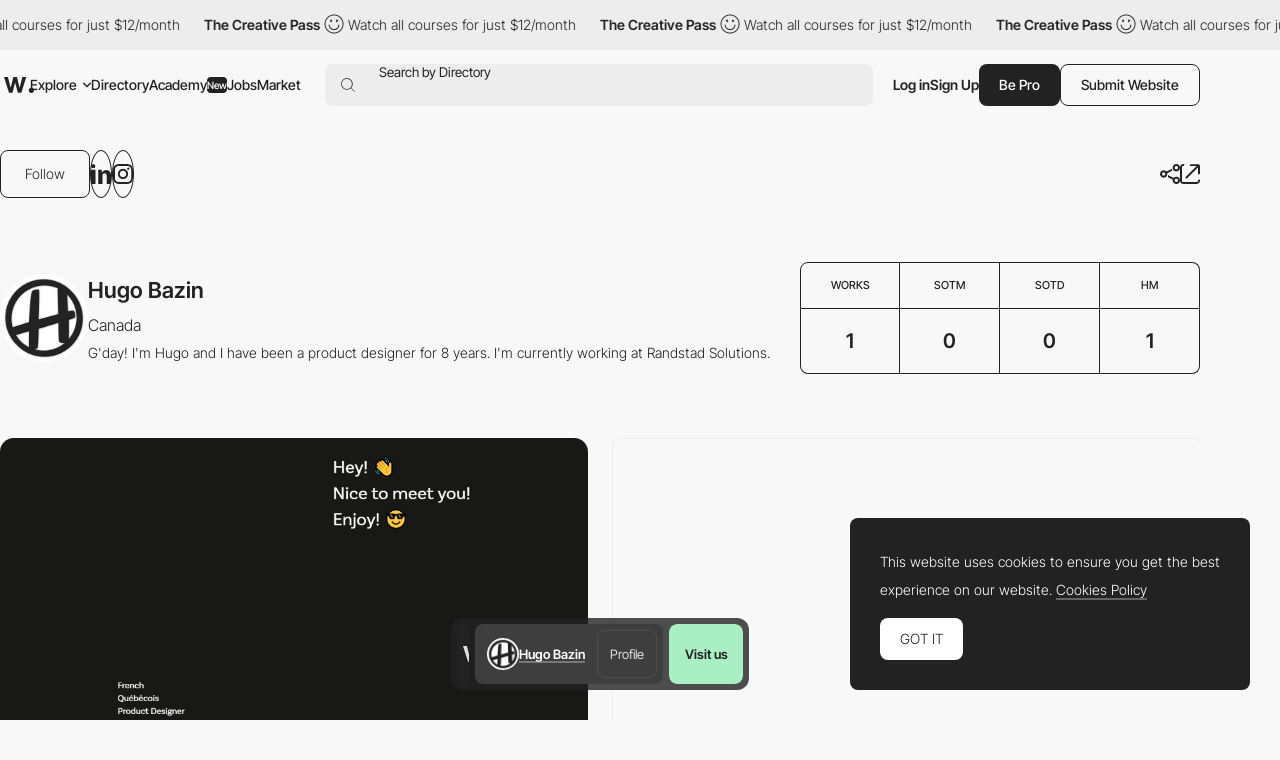

--- FILE ---
content_type: text/html; charset=utf-8
request_url: https://www.google.com/recaptcha/api2/anchor?ar=1&k=6LdYct0kAAAAAHlky5jhQhrvSRt_4vOJkzbVs2Oa&co=aHR0cHM6Ly93d3cuYXd3d2FyZHMuY29tOjQ0Mw..&hl=en&v=jdMmXeCQEkPbnFDy9T04NbgJ&size=invisible&anchor-ms=20000&execute-ms=15000&cb=jjgoxmgpgpyk
body_size: 46974
content:
<!DOCTYPE HTML><html dir="ltr" lang="en"><head><meta http-equiv="Content-Type" content="text/html; charset=UTF-8">
<meta http-equiv="X-UA-Compatible" content="IE=edge">
<title>reCAPTCHA</title>
<style type="text/css">
/* cyrillic-ext */
@font-face {
  font-family: 'Roboto';
  font-style: normal;
  font-weight: 400;
  font-stretch: 100%;
  src: url(//fonts.gstatic.com/s/roboto/v48/KFO7CnqEu92Fr1ME7kSn66aGLdTylUAMa3GUBHMdazTgWw.woff2) format('woff2');
  unicode-range: U+0460-052F, U+1C80-1C8A, U+20B4, U+2DE0-2DFF, U+A640-A69F, U+FE2E-FE2F;
}
/* cyrillic */
@font-face {
  font-family: 'Roboto';
  font-style: normal;
  font-weight: 400;
  font-stretch: 100%;
  src: url(//fonts.gstatic.com/s/roboto/v48/KFO7CnqEu92Fr1ME7kSn66aGLdTylUAMa3iUBHMdazTgWw.woff2) format('woff2');
  unicode-range: U+0301, U+0400-045F, U+0490-0491, U+04B0-04B1, U+2116;
}
/* greek-ext */
@font-face {
  font-family: 'Roboto';
  font-style: normal;
  font-weight: 400;
  font-stretch: 100%;
  src: url(//fonts.gstatic.com/s/roboto/v48/KFO7CnqEu92Fr1ME7kSn66aGLdTylUAMa3CUBHMdazTgWw.woff2) format('woff2');
  unicode-range: U+1F00-1FFF;
}
/* greek */
@font-face {
  font-family: 'Roboto';
  font-style: normal;
  font-weight: 400;
  font-stretch: 100%;
  src: url(//fonts.gstatic.com/s/roboto/v48/KFO7CnqEu92Fr1ME7kSn66aGLdTylUAMa3-UBHMdazTgWw.woff2) format('woff2');
  unicode-range: U+0370-0377, U+037A-037F, U+0384-038A, U+038C, U+038E-03A1, U+03A3-03FF;
}
/* math */
@font-face {
  font-family: 'Roboto';
  font-style: normal;
  font-weight: 400;
  font-stretch: 100%;
  src: url(//fonts.gstatic.com/s/roboto/v48/KFO7CnqEu92Fr1ME7kSn66aGLdTylUAMawCUBHMdazTgWw.woff2) format('woff2');
  unicode-range: U+0302-0303, U+0305, U+0307-0308, U+0310, U+0312, U+0315, U+031A, U+0326-0327, U+032C, U+032F-0330, U+0332-0333, U+0338, U+033A, U+0346, U+034D, U+0391-03A1, U+03A3-03A9, U+03B1-03C9, U+03D1, U+03D5-03D6, U+03F0-03F1, U+03F4-03F5, U+2016-2017, U+2034-2038, U+203C, U+2040, U+2043, U+2047, U+2050, U+2057, U+205F, U+2070-2071, U+2074-208E, U+2090-209C, U+20D0-20DC, U+20E1, U+20E5-20EF, U+2100-2112, U+2114-2115, U+2117-2121, U+2123-214F, U+2190, U+2192, U+2194-21AE, U+21B0-21E5, U+21F1-21F2, U+21F4-2211, U+2213-2214, U+2216-22FF, U+2308-230B, U+2310, U+2319, U+231C-2321, U+2336-237A, U+237C, U+2395, U+239B-23B7, U+23D0, U+23DC-23E1, U+2474-2475, U+25AF, U+25B3, U+25B7, U+25BD, U+25C1, U+25CA, U+25CC, U+25FB, U+266D-266F, U+27C0-27FF, U+2900-2AFF, U+2B0E-2B11, U+2B30-2B4C, U+2BFE, U+3030, U+FF5B, U+FF5D, U+1D400-1D7FF, U+1EE00-1EEFF;
}
/* symbols */
@font-face {
  font-family: 'Roboto';
  font-style: normal;
  font-weight: 400;
  font-stretch: 100%;
  src: url(//fonts.gstatic.com/s/roboto/v48/KFO7CnqEu92Fr1ME7kSn66aGLdTylUAMaxKUBHMdazTgWw.woff2) format('woff2');
  unicode-range: U+0001-000C, U+000E-001F, U+007F-009F, U+20DD-20E0, U+20E2-20E4, U+2150-218F, U+2190, U+2192, U+2194-2199, U+21AF, U+21E6-21F0, U+21F3, U+2218-2219, U+2299, U+22C4-22C6, U+2300-243F, U+2440-244A, U+2460-24FF, U+25A0-27BF, U+2800-28FF, U+2921-2922, U+2981, U+29BF, U+29EB, U+2B00-2BFF, U+4DC0-4DFF, U+FFF9-FFFB, U+10140-1018E, U+10190-1019C, U+101A0, U+101D0-101FD, U+102E0-102FB, U+10E60-10E7E, U+1D2C0-1D2D3, U+1D2E0-1D37F, U+1F000-1F0FF, U+1F100-1F1AD, U+1F1E6-1F1FF, U+1F30D-1F30F, U+1F315, U+1F31C, U+1F31E, U+1F320-1F32C, U+1F336, U+1F378, U+1F37D, U+1F382, U+1F393-1F39F, U+1F3A7-1F3A8, U+1F3AC-1F3AF, U+1F3C2, U+1F3C4-1F3C6, U+1F3CA-1F3CE, U+1F3D4-1F3E0, U+1F3ED, U+1F3F1-1F3F3, U+1F3F5-1F3F7, U+1F408, U+1F415, U+1F41F, U+1F426, U+1F43F, U+1F441-1F442, U+1F444, U+1F446-1F449, U+1F44C-1F44E, U+1F453, U+1F46A, U+1F47D, U+1F4A3, U+1F4B0, U+1F4B3, U+1F4B9, U+1F4BB, U+1F4BF, U+1F4C8-1F4CB, U+1F4D6, U+1F4DA, U+1F4DF, U+1F4E3-1F4E6, U+1F4EA-1F4ED, U+1F4F7, U+1F4F9-1F4FB, U+1F4FD-1F4FE, U+1F503, U+1F507-1F50B, U+1F50D, U+1F512-1F513, U+1F53E-1F54A, U+1F54F-1F5FA, U+1F610, U+1F650-1F67F, U+1F687, U+1F68D, U+1F691, U+1F694, U+1F698, U+1F6AD, U+1F6B2, U+1F6B9-1F6BA, U+1F6BC, U+1F6C6-1F6CF, U+1F6D3-1F6D7, U+1F6E0-1F6EA, U+1F6F0-1F6F3, U+1F6F7-1F6FC, U+1F700-1F7FF, U+1F800-1F80B, U+1F810-1F847, U+1F850-1F859, U+1F860-1F887, U+1F890-1F8AD, U+1F8B0-1F8BB, U+1F8C0-1F8C1, U+1F900-1F90B, U+1F93B, U+1F946, U+1F984, U+1F996, U+1F9E9, U+1FA00-1FA6F, U+1FA70-1FA7C, U+1FA80-1FA89, U+1FA8F-1FAC6, U+1FACE-1FADC, U+1FADF-1FAE9, U+1FAF0-1FAF8, U+1FB00-1FBFF;
}
/* vietnamese */
@font-face {
  font-family: 'Roboto';
  font-style: normal;
  font-weight: 400;
  font-stretch: 100%;
  src: url(//fonts.gstatic.com/s/roboto/v48/KFO7CnqEu92Fr1ME7kSn66aGLdTylUAMa3OUBHMdazTgWw.woff2) format('woff2');
  unicode-range: U+0102-0103, U+0110-0111, U+0128-0129, U+0168-0169, U+01A0-01A1, U+01AF-01B0, U+0300-0301, U+0303-0304, U+0308-0309, U+0323, U+0329, U+1EA0-1EF9, U+20AB;
}
/* latin-ext */
@font-face {
  font-family: 'Roboto';
  font-style: normal;
  font-weight: 400;
  font-stretch: 100%;
  src: url(//fonts.gstatic.com/s/roboto/v48/KFO7CnqEu92Fr1ME7kSn66aGLdTylUAMa3KUBHMdazTgWw.woff2) format('woff2');
  unicode-range: U+0100-02BA, U+02BD-02C5, U+02C7-02CC, U+02CE-02D7, U+02DD-02FF, U+0304, U+0308, U+0329, U+1D00-1DBF, U+1E00-1E9F, U+1EF2-1EFF, U+2020, U+20A0-20AB, U+20AD-20C0, U+2113, U+2C60-2C7F, U+A720-A7FF;
}
/* latin */
@font-face {
  font-family: 'Roboto';
  font-style: normal;
  font-weight: 400;
  font-stretch: 100%;
  src: url(//fonts.gstatic.com/s/roboto/v48/KFO7CnqEu92Fr1ME7kSn66aGLdTylUAMa3yUBHMdazQ.woff2) format('woff2');
  unicode-range: U+0000-00FF, U+0131, U+0152-0153, U+02BB-02BC, U+02C6, U+02DA, U+02DC, U+0304, U+0308, U+0329, U+2000-206F, U+20AC, U+2122, U+2191, U+2193, U+2212, U+2215, U+FEFF, U+FFFD;
}
/* cyrillic-ext */
@font-face {
  font-family: 'Roboto';
  font-style: normal;
  font-weight: 500;
  font-stretch: 100%;
  src: url(//fonts.gstatic.com/s/roboto/v48/KFO7CnqEu92Fr1ME7kSn66aGLdTylUAMa3GUBHMdazTgWw.woff2) format('woff2');
  unicode-range: U+0460-052F, U+1C80-1C8A, U+20B4, U+2DE0-2DFF, U+A640-A69F, U+FE2E-FE2F;
}
/* cyrillic */
@font-face {
  font-family: 'Roboto';
  font-style: normal;
  font-weight: 500;
  font-stretch: 100%;
  src: url(//fonts.gstatic.com/s/roboto/v48/KFO7CnqEu92Fr1ME7kSn66aGLdTylUAMa3iUBHMdazTgWw.woff2) format('woff2');
  unicode-range: U+0301, U+0400-045F, U+0490-0491, U+04B0-04B1, U+2116;
}
/* greek-ext */
@font-face {
  font-family: 'Roboto';
  font-style: normal;
  font-weight: 500;
  font-stretch: 100%;
  src: url(//fonts.gstatic.com/s/roboto/v48/KFO7CnqEu92Fr1ME7kSn66aGLdTylUAMa3CUBHMdazTgWw.woff2) format('woff2');
  unicode-range: U+1F00-1FFF;
}
/* greek */
@font-face {
  font-family: 'Roboto';
  font-style: normal;
  font-weight: 500;
  font-stretch: 100%;
  src: url(//fonts.gstatic.com/s/roboto/v48/KFO7CnqEu92Fr1ME7kSn66aGLdTylUAMa3-UBHMdazTgWw.woff2) format('woff2');
  unicode-range: U+0370-0377, U+037A-037F, U+0384-038A, U+038C, U+038E-03A1, U+03A3-03FF;
}
/* math */
@font-face {
  font-family: 'Roboto';
  font-style: normal;
  font-weight: 500;
  font-stretch: 100%;
  src: url(//fonts.gstatic.com/s/roboto/v48/KFO7CnqEu92Fr1ME7kSn66aGLdTylUAMawCUBHMdazTgWw.woff2) format('woff2');
  unicode-range: U+0302-0303, U+0305, U+0307-0308, U+0310, U+0312, U+0315, U+031A, U+0326-0327, U+032C, U+032F-0330, U+0332-0333, U+0338, U+033A, U+0346, U+034D, U+0391-03A1, U+03A3-03A9, U+03B1-03C9, U+03D1, U+03D5-03D6, U+03F0-03F1, U+03F4-03F5, U+2016-2017, U+2034-2038, U+203C, U+2040, U+2043, U+2047, U+2050, U+2057, U+205F, U+2070-2071, U+2074-208E, U+2090-209C, U+20D0-20DC, U+20E1, U+20E5-20EF, U+2100-2112, U+2114-2115, U+2117-2121, U+2123-214F, U+2190, U+2192, U+2194-21AE, U+21B0-21E5, U+21F1-21F2, U+21F4-2211, U+2213-2214, U+2216-22FF, U+2308-230B, U+2310, U+2319, U+231C-2321, U+2336-237A, U+237C, U+2395, U+239B-23B7, U+23D0, U+23DC-23E1, U+2474-2475, U+25AF, U+25B3, U+25B7, U+25BD, U+25C1, U+25CA, U+25CC, U+25FB, U+266D-266F, U+27C0-27FF, U+2900-2AFF, U+2B0E-2B11, U+2B30-2B4C, U+2BFE, U+3030, U+FF5B, U+FF5D, U+1D400-1D7FF, U+1EE00-1EEFF;
}
/* symbols */
@font-face {
  font-family: 'Roboto';
  font-style: normal;
  font-weight: 500;
  font-stretch: 100%;
  src: url(//fonts.gstatic.com/s/roboto/v48/KFO7CnqEu92Fr1ME7kSn66aGLdTylUAMaxKUBHMdazTgWw.woff2) format('woff2');
  unicode-range: U+0001-000C, U+000E-001F, U+007F-009F, U+20DD-20E0, U+20E2-20E4, U+2150-218F, U+2190, U+2192, U+2194-2199, U+21AF, U+21E6-21F0, U+21F3, U+2218-2219, U+2299, U+22C4-22C6, U+2300-243F, U+2440-244A, U+2460-24FF, U+25A0-27BF, U+2800-28FF, U+2921-2922, U+2981, U+29BF, U+29EB, U+2B00-2BFF, U+4DC0-4DFF, U+FFF9-FFFB, U+10140-1018E, U+10190-1019C, U+101A0, U+101D0-101FD, U+102E0-102FB, U+10E60-10E7E, U+1D2C0-1D2D3, U+1D2E0-1D37F, U+1F000-1F0FF, U+1F100-1F1AD, U+1F1E6-1F1FF, U+1F30D-1F30F, U+1F315, U+1F31C, U+1F31E, U+1F320-1F32C, U+1F336, U+1F378, U+1F37D, U+1F382, U+1F393-1F39F, U+1F3A7-1F3A8, U+1F3AC-1F3AF, U+1F3C2, U+1F3C4-1F3C6, U+1F3CA-1F3CE, U+1F3D4-1F3E0, U+1F3ED, U+1F3F1-1F3F3, U+1F3F5-1F3F7, U+1F408, U+1F415, U+1F41F, U+1F426, U+1F43F, U+1F441-1F442, U+1F444, U+1F446-1F449, U+1F44C-1F44E, U+1F453, U+1F46A, U+1F47D, U+1F4A3, U+1F4B0, U+1F4B3, U+1F4B9, U+1F4BB, U+1F4BF, U+1F4C8-1F4CB, U+1F4D6, U+1F4DA, U+1F4DF, U+1F4E3-1F4E6, U+1F4EA-1F4ED, U+1F4F7, U+1F4F9-1F4FB, U+1F4FD-1F4FE, U+1F503, U+1F507-1F50B, U+1F50D, U+1F512-1F513, U+1F53E-1F54A, U+1F54F-1F5FA, U+1F610, U+1F650-1F67F, U+1F687, U+1F68D, U+1F691, U+1F694, U+1F698, U+1F6AD, U+1F6B2, U+1F6B9-1F6BA, U+1F6BC, U+1F6C6-1F6CF, U+1F6D3-1F6D7, U+1F6E0-1F6EA, U+1F6F0-1F6F3, U+1F6F7-1F6FC, U+1F700-1F7FF, U+1F800-1F80B, U+1F810-1F847, U+1F850-1F859, U+1F860-1F887, U+1F890-1F8AD, U+1F8B0-1F8BB, U+1F8C0-1F8C1, U+1F900-1F90B, U+1F93B, U+1F946, U+1F984, U+1F996, U+1F9E9, U+1FA00-1FA6F, U+1FA70-1FA7C, U+1FA80-1FA89, U+1FA8F-1FAC6, U+1FACE-1FADC, U+1FADF-1FAE9, U+1FAF0-1FAF8, U+1FB00-1FBFF;
}
/* vietnamese */
@font-face {
  font-family: 'Roboto';
  font-style: normal;
  font-weight: 500;
  font-stretch: 100%;
  src: url(//fonts.gstatic.com/s/roboto/v48/KFO7CnqEu92Fr1ME7kSn66aGLdTylUAMa3OUBHMdazTgWw.woff2) format('woff2');
  unicode-range: U+0102-0103, U+0110-0111, U+0128-0129, U+0168-0169, U+01A0-01A1, U+01AF-01B0, U+0300-0301, U+0303-0304, U+0308-0309, U+0323, U+0329, U+1EA0-1EF9, U+20AB;
}
/* latin-ext */
@font-face {
  font-family: 'Roboto';
  font-style: normal;
  font-weight: 500;
  font-stretch: 100%;
  src: url(//fonts.gstatic.com/s/roboto/v48/KFO7CnqEu92Fr1ME7kSn66aGLdTylUAMa3KUBHMdazTgWw.woff2) format('woff2');
  unicode-range: U+0100-02BA, U+02BD-02C5, U+02C7-02CC, U+02CE-02D7, U+02DD-02FF, U+0304, U+0308, U+0329, U+1D00-1DBF, U+1E00-1E9F, U+1EF2-1EFF, U+2020, U+20A0-20AB, U+20AD-20C0, U+2113, U+2C60-2C7F, U+A720-A7FF;
}
/* latin */
@font-face {
  font-family: 'Roboto';
  font-style: normal;
  font-weight: 500;
  font-stretch: 100%;
  src: url(//fonts.gstatic.com/s/roboto/v48/KFO7CnqEu92Fr1ME7kSn66aGLdTylUAMa3yUBHMdazQ.woff2) format('woff2');
  unicode-range: U+0000-00FF, U+0131, U+0152-0153, U+02BB-02BC, U+02C6, U+02DA, U+02DC, U+0304, U+0308, U+0329, U+2000-206F, U+20AC, U+2122, U+2191, U+2193, U+2212, U+2215, U+FEFF, U+FFFD;
}
/* cyrillic-ext */
@font-face {
  font-family: 'Roboto';
  font-style: normal;
  font-weight: 900;
  font-stretch: 100%;
  src: url(//fonts.gstatic.com/s/roboto/v48/KFO7CnqEu92Fr1ME7kSn66aGLdTylUAMa3GUBHMdazTgWw.woff2) format('woff2');
  unicode-range: U+0460-052F, U+1C80-1C8A, U+20B4, U+2DE0-2DFF, U+A640-A69F, U+FE2E-FE2F;
}
/* cyrillic */
@font-face {
  font-family: 'Roboto';
  font-style: normal;
  font-weight: 900;
  font-stretch: 100%;
  src: url(//fonts.gstatic.com/s/roboto/v48/KFO7CnqEu92Fr1ME7kSn66aGLdTylUAMa3iUBHMdazTgWw.woff2) format('woff2');
  unicode-range: U+0301, U+0400-045F, U+0490-0491, U+04B0-04B1, U+2116;
}
/* greek-ext */
@font-face {
  font-family: 'Roboto';
  font-style: normal;
  font-weight: 900;
  font-stretch: 100%;
  src: url(//fonts.gstatic.com/s/roboto/v48/KFO7CnqEu92Fr1ME7kSn66aGLdTylUAMa3CUBHMdazTgWw.woff2) format('woff2');
  unicode-range: U+1F00-1FFF;
}
/* greek */
@font-face {
  font-family: 'Roboto';
  font-style: normal;
  font-weight: 900;
  font-stretch: 100%;
  src: url(//fonts.gstatic.com/s/roboto/v48/KFO7CnqEu92Fr1ME7kSn66aGLdTylUAMa3-UBHMdazTgWw.woff2) format('woff2');
  unicode-range: U+0370-0377, U+037A-037F, U+0384-038A, U+038C, U+038E-03A1, U+03A3-03FF;
}
/* math */
@font-face {
  font-family: 'Roboto';
  font-style: normal;
  font-weight: 900;
  font-stretch: 100%;
  src: url(//fonts.gstatic.com/s/roboto/v48/KFO7CnqEu92Fr1ME7kSn66aGLdTylUAMawCUBHMdazTgWw.woff2) format('woff2');
  unicode-range: U+0302-0303, U+0305, U+0307-0308, U+0310, U+0312, U+0315, U+031A, U+0326-0327, U+032C, U+032F-0330, U+0332-0333, U+0338, U+033A, U+0346, U+034D, U+0391-03A1, U+03A3-03A9, U+03B1-03C9, U+03D1, U+03D5-03D6, U+03F0-03F1, U+03F4-03F5, U+2016-2017, U+2034-2038, U+203C, U+2040, U+2043, U+2047, U+2050, U+2057, U+205F, U+2070-2071, U+2074-208E, U+2090-209C, U+20D0-20DC, U+20E1, U+20E5-20EF, U+2100-2112, U+2114-2115, U+2117-2121, U+2123-214F, U+2190, U+2192, U+2194-21AE, U+21B0-21E5, U+21F1-21F2, U+21F4-2211, U+2213-2214, U+2216-22FF, U+2308-230B, U+2310, U+2319, U+231C-2321, U+2336-237A, U+237C, U+2395, U+239B-23B7, U+23D0, U+23DC-23E1, U+2474-2475, U+25AF, U+25B3, U+25B7, U+25BD, U+25C1, U+25CA, U+25CC, U+25FB, U+266D-266F, U+27C0-27FF, U+2900-2AFF, U+2B0E-2B11, U+2B30-2B4C, U+2BFE, U+3030, U+FF5B, U+FF5D, U+1D400-1D7FF, U+1EE00-1EEFF;
}
/* symbols */
@font-face {
  font-family: 'Roboto';
  font-style: normal;
  font-weight: 900;
  font-stretch: 100%;
  src: url(//fonts.gstatic.com/s/roboto/v48/KFO7CnqEu92Fr1ME7kSn66aGLdTylUAMaxKUBHMdazTgWw.woff2) format('woff2');
  unicode-range: U+0001-000C, U+000E-001F, U+007F-009F, U+20DD-20E0, U+20E2-20E4, U+2150-218F, U+2190, U+2192, U+2194-2199, U+21AF, U+21E6-21F0, U+21F3, U+2218-2219, U+2299, U+22C4-22C6, U+2300-243F, U+2440-244A, U+2460-24FF, U+25A0-27BF, U+2800-28FF, U+2921-2922, U+2981, U+29BF, U+29EB, U+2B00-2BFF, U+4DC0-4DFF, U+FFF9-FFFB, U+10140-1018E, U+10190-1019C, U+101A0, U+101D0-101FD, U+102E0-102FB, U+10E60-10E7E, U+1D2C0-1D2D3, U+1D2E0-1D37F, U+1F000-1F0FF, U+1F100-1F1AD, U+1F1E6-1F1FF, U+1F30D-1F30F, U+1F315, U+1F31C, U+1F31E, U+1F320-1F32C, U+1F336, U+1F378, U+1F37D, U+1F382, U+1F393-1F39F, U+1F3A7-1F3A8, U+1F3AC-1F3AF, U+1F3C2, U+1F3C4-1F3C6, U+1F3CA-1F3CE, U+1F3D4-1F3E0, U+1F3ED, U+1F3F1-1F3F3, U+1F3F5-1F3F7, U+1F408, U+1F415, U+1F41F, U+1F426, U+1F43F, U+1F441-1F442, U+1F444, U+1F446-1F449, U+1F44C-1F44E, U+1F453, U+1F46A, U+1F47D, U+1F4A3, U+1F4B0, U+1F4B3, U+1F4B9, U+1F4BB, U+1F4BF, U+1F4C8-1F4CB, U+1F4D6, U+1F4DA, U+1F4DF, U+1F4E3-1F4E6, U+1F4EA-1F4ED, U+1F4F7, U+1F4F9-1F4FB, U+1F4FD-1F4FE, U+1F503, U+1F507-1F50B, U+1F50D, U+1F512-1F513, U+1F53E-1F54A, U+1F54F-1F5FA, U+1F610, U+1F650-1F67F, U+1F687, U+1F68D, U+1F691, U+1F694, U+1F698, U+1F6AD, U+1F6B2, U+1F6B9-1F6BA, U+1F6BC, U+1F6C6-1F6CF, U+1F6D3-1F6D7, U+1F6E0-1F6EA, U+1F6F0-1F6F3, U+1F6F7-1F6FC, U+1F700-1F7FF, U+1F800-1F80B, U+1F810-1F847, U+1F850-1F859, U+1F860-1F887, U+1F890-1F8AD, U+1F8B0-1F8BB, U+1F8C0-1F8C1, U+1F900-1F90B, U+1F93B, U+1F946, U+1F984, U+1F996, U+1F9E9, U+1FA00-1FA6F, U+1FA70-1FA7C, U+1FA80-1FA89, U+1FA8F-1FAC6, U+1FACE-1FADC, U+1FADF-1FAE9, U+1FAF0-1FAF8, U+1FB00-1FBFF;
}
/* vietnamese */
@font-face {
  font-family: 'Roboto';
  font-style: normal;
  font-weight: 900;
  font-stretch: 100%;
  src: url(//fonts.gstatic.com/s/roboto/v48/KFO7CnqEu92Fr1ME7kSn66aGLdTylUAMa3OUBHMdazTgWw.woff2) format('woff2');
  unicode-range: U+0102-0103, U+0110-0111, U+0128-0129, U+0168-0169, U+01A0-01A1, U+01AF-01B0, U+0300-0301, U+0303-0304, U+0308-0309, U+0323, U+0329, U+1EA0-1EF9, U+20AB;
}
/* latin-ext */
@font-face {
  font-family: 'Roboto';
  font-style: normal;
  font-weight: 900;
  font-stretch: 100%;
  src: url(//fonts.gstatic.com/s/roboto/v48/KFO7CnqEu92Fr1ME7kSn66aGLdTylUAMa3KUBHMdazTgWw.woff2) format('woff2');
  unicode-range: U+0100-02BA, U+02BD-02C5, U+02C7-02CC, U+02CE-02D7, U+02DD-02FF, U+0304, U+0308, U+0329, U+1D00-1DBF, U+1E00-1E9F, U+1EF2-1EFF, U+2020, U+20A0-20AB, U+20AD-20C0, U+2113, U+2C60-2C7F, U+A720-A7FF;
}
/* latin */
@font-face {
  font-family: 'Roboto';
  font-style: normal;
  font-weight: 900;
  font-stretch: 100%;
  src: url(//fonts.gstatic.com/s/roboto/v48/KFO7CnqEu92Fr1ME7kSn66aGLdTylUAMa3yUBHMdazQ.woff2) format('woff2');
  unicode-range: U+0000-00FF, U+0131, U+0152-0153, U+02BB-02BC, U+02C6, U+02DA, U+02DC, U+0304, U+0308, U+0329, U+2000-206F, U+20AC, U+2122, U+2191, U+2193, U+2212, U+2215, U+FEFF, U+FFFD;
}

</style>
<link rel="stylesheet" type="text/css" href="https://www.gstatic.com/recaptcha/releases/jdMmXeCQEkPbnFDy9T04NbgJ/styles__ltr.css">
<script nonce="50g5-o7kMkcIuy5sJ5YbwA" type="text/javascript">window['__recaptcha_api'] = 'https://www.google.com/recaptcha/api2/';</script>
<script type="text/javascript" src="https://www.gstatic.com/recaptcha/releases/jdMmXeCQEkPbnFDy9T04NbgJ/recaptcha__en.js" nonce="50g5-o7kMkcIuy5sJ5YbwA">
      
    </script></head>
<body><div id="rc-anchor-alert" class="rc-anchor-alert"></div>
<input type="hidden" id="recaptcha-token" value="[base64]">
<script type="text/javascript" nonce="50g5-o7kMkcIuy5sJ5YbwA">
      recaptcha.anchor.Main.init("[\x22ainput\x22,[\x22bgdata\x22,\x22\x22,\[base64]/[base64]/[base64]/[base64]/[base64]/[base64]/[base64]/[base64]/[base64]/[base64]/[base64]/[base64]/[base64]/[base64]\\u003d\x22,\[base64]\\u003d\\u003d\x22,\x22KhAYw43Cm0/DusKzw4DCu8KhVgYzw65Nw55zZnIGw73DnjjCn8KTLF7ClhnCk0vCu8K3A1kvBWgTwoHCn8OrOsKdwo/CjsKMCcKRY8OKZybCr8ODBnHCo8OAChdxw70TTjA4woZLwpAKGMOLwokew7nCrsOKwpIeOlPCpGp9CX7Di3HDusKHw7/Dp8OSIMOHwrTDtVh2w6ZTS8K8w4lud1rCgsKDVsKDwo0/wo1mcWw3BsOCw5nDjsORQsKnKsOkw4LCqBQYw5bCosK0HcKTNxjDu30SwrjDgcKDwrTDm8KZw6F8AsOcw6gFMMKdF0ASwprDrzUgflg+NgPDhlTDshRqYDfCvMOAw6dmS8KfOBB2w6V0UsOdwr9mw5XCjhcGdcO9wrNnXMKLwqQbS255w5gawrsKwqjDm8Kcw5/Di39xw6Afw4TDoBMrQ8OlwrhvUsKTFlbCthfDhFoYccKRXXLCpgx0E8KMNMKdw43CpjDDuHM3wq8Uwpl3w710w5HDq8Orw7/[base64]/DrlXDiMOkVsOMwrLCs8OAwpFoMAXDq8OCAMOQwqXCo8K/H8KLVSZmTFDDv8ORK8OvCnU8w6xzw7vDkSo6w7DDosKuwr0Gw4QwWlsnHgxGwoRxwpnCkFErTcKOw7TCvSIxIhrDjghREMKAUcOXbzXDtMOiwoAcCcKbPiFsw5Ujw5/DksOuFTfDimPDncKDFGYQw7DCg8KBw4vCn8OCwrvCr3EBwqHCmxXCk8OzBHZoQzkEwr/Ch8O0w4bCp8K2w5E7fRBjWU4IwoPCm0bDgkrCqMONw7/[base64]/[base64]/CojTDmcOpJMOAwrHCsQ3DnUDDnBtmccOuSTLDq8KbR8O+wqVGwpHClD/[base64]/[base64]/w4vDrWRxORcmwrxhezLDs8Khw6o7w4UCw70Hwq/DscKlOn59w6B1w4bCrGbDn8ObCcOoDMKmwr/DosKCKXAFwpcNZiwlDsKrw5rCuQXDh8KOw7ATfcKXVBViw6XCpVjDghLDtWzCs8O+w4Vff8O/w7vCr8KSEcORwqFtw43Dr2jDmsONXcKOwrkSw4ZsdU84wozCqcOzanZtwpNJw6nCi1dpw7oAFhcNw5wLw7PDtMO2OGkYQyPDl8OJwpF+dMKUwqbDhcOlMsKzcsOnGsKWFxDCv8KZwr/DtcOPFTgkY3XCkl5bwqHCkyTCiMORKcOgA8OHUG9pCMKTwofDscOSw415P8OcUcK5dcOLP8K7wopswpoKw63CuEQjwpLDrlVXwovChBpHw4PDlmZXZFtZQMKOw5M4MMKqesOMRsOWJ8O+YlIFwqFMMT7DksOKwr/DiU3Cl1w8w613C8OVGMKWwrTDimVtTcOyw6vClgdAw7TCpcOPwrJBw6XChcK7CB/CqcOnbFUZw5nDicKyw4U5wrgMw53DpBFTwrvDsmVnw7zCt8ODE8KPwqAAfMKGwpt1w5IIwojDvsOSw4dIIsONw5jCssKCw7RJwpbCgMOIw6nDkXzCsjwKFB/CmElGRhB9D8OFO8Okw5oewoFWw5jDlgkiw4UPwrbDojTCoMK0wprDpMOsXMOXw7V+wpJOCUlfJ8O3w6oew6rDrcOwwq3Csm7CrcObHDBbV8K9LkFNUl9lZxPDi2Qxw4XCiDU+LMKQTsKIw4PDlw7CtyghwpkudsOuDg5MwptWJnLDs8KCw6Vvwrh5dX/[base64]/wovCmnlwwofCl8KRwrosfSzCmkIxO2HCixR+wqTDhlTCuEXCmS9swqYkw7DCvWVjJUkIccKzPWgresOUwp9JwpcGw4whwrAuQjfCmzFYJsOMcsKow7/ClsOiw5jCvW8eUMOtwroVC8KNAEhmBUo+w5oVwqplw6zDnMK3Z8KFw5/DmcKtHUEtAAnDlcO9wrJ1w69cwrXCh2TCnsKVw5ZYw7/DpHrCgcKGMkE5LEzCmMOzfHBMwqvDhBTDg8OnwrpuHXQMwoUVCMO/ZMOcw684wocBPcKnw7nDo8KUEcK+w6JxPyDCqFAYN8KFJBzCgGMDwrjCgn4Vw51nOMKaeHDDuj3DhMOUP23CrkN7wppuccOlVcK7awk9RHfDpFzCsMK2EkrCuhrCuDphBcO3wo8Aw4vDjMKLYHA4XXwURMOCwovDssKUwpzCrlg/[base64]/DqU7DjCRtw5hAPXweU2/DqT7CncKEHlbDssK5w4ZTPMOkwq/ChsObwpjChMKFwqvCp0fCtXXDhcOuVmXCi8OaDxbCp8O7w73CiDjCnsOSBx3CssOIQ8KSwpvDkzjDhCYEw60bNT3Cr8OZA8O9bcOtBsKiScOhwqBzX3bCp1nDs8OcQMOJw6/DmQ/[base64]/CssOTwoLDscOIw5zDu8OGJcKxYMKHwrjCqMKHwrfDsMKRIMOYwpMPwp1KKsOKw5LCj8Kpw4fCtcKrwoHCrE1DwprCqmN3A3XCmivCn15XwrjCtMKqZMKVwr/ClcKJw7pJd3DCoSXCpMKKwpXCqx4Xwp45A8Opw6HDrcO3w4rDiMKnfsO/[base64]/Doz7Dj8KPcxjDosO/BcOZw7rCl8OPAsOqE8OhBVHDgsO1dgp7w4g+QMORYcO3wr7DhiVKKm/Dig0Dw7x2wp0rTycYSMKWWsKuwqQGwr8ow5NbLsKCwohwwoAxesOJVsK/w5Auw4LCn8OPFBIMOR7CnMKVwobDg8Oqw5TDtsKCwqdtB0fDqsO4UMOSw6HCqA16csKLw6VlD0HClsOQwpfDiDrDv8KELw3DogvCpURKX8KOKC3DrsOfw7MiwozDtW8bJkU6OcORwpMTV8Kxw6koV1/DpMKyT1PDs8Oow6N7w7nDncKjw5d4Ryh1w5nCmjYCw5BwB3pkw5LDiMOQwpzDq8KRw7sqwqbCnzg/wpHCkMKOSsOow7Z6NsOOAAfDu0PCvMKvw4XCrXhAVsOEw5QVKlwXUE/[base64]/CoMOzwqfCkWMbwrpWw6LCusOWA8KyU8OPZlxzPi47ecKGw5Yww5cdeGBsU8OsA38UPzXCszphdcOSMUE8AMO1J1fCjy3Ct2IewpVqw7rDk8K+w4dbwp/CsBguC0B/wr/DqMKtw5/[base64]/fQ7CpMK+BsOHbRLDg0R7woMFTH/Cl8KiwqvDgMKywrrDkMO2Rm4CwoPClcKRwqc1DljDu8OpRm/DmcOcQVLDlMKBw78kP8KedMKowpl8dC7DlMOuw6vDmhXDisKawovCty3CqMKMwpdyY101Xw0gwqnCqMK0aQ/CpxdZDcKxw7lGwqdNw5xfBTTCkcOLAAPDr8KlI8Kww5vDnRA/[base64]/[base64]/Crk0Sw7zCucO5AHjDogVyw71rXA5RbSLCqMOpTDEnw5NpwoEIQSJfRnYzw6DDjMKkwrp9wqocNGcnRMKlLjhvLsOpwrfCicKjAsOcYcOowpDClMKrJ8OZPsK7w4MJwpY2woHDgsKHwr0jwrZGw6jDncKRD8K4XMKDd2nDjsKPw4wnCx/CgsO2G1vDjRPDh0vCoVYhcBXCqSbDj0t/JFRVEMOaTMOnw45uJUXCgQJkJ8KgaRwBwpkxw5DDmMKeHcKFwrTCkMKhw7xZw6dfZsOCKGXDqMOJQcOiwoXDjCvDlsOZwq0/FMOBTjTCgsO2Ok1WKMOHw6TCqQHDv8OaPgQAwr/DoWTCm8OdwqPDqcOTXAbDg8KXwrXDvyjChGdfw7zCtcKHw7klw5sVw6/CqMO4wpfCrgTDoMKJwpnDilN4wrFFw6Arw5/[base64]/DvMKHDcKKQCY+w5XDmBEgw5zCrgzDk8KDw7trLVHCusO2H8KGFMOWSsKwNjJ3w78dw6fCmy7DjsOpKlbCh8Ozwr7DkMK1A8KYIHZiCsKGw7DDlCwdZRMLw5jDrcK5ZsOkb0hiAMOywprDv8KVw5JHw5nDjcK6ARbDtV9Wcy8jUcKXw6Nywp/DqEXDqsKNAcORVcOBfXtmwq1scThIXmRpwptvw57DqcKgKcKqwrnDl13CqsOqMsO2w7tAw45Hw6gFahJaP17DtixtecKzwrZTZjrDicOuf1h/[base64]/CiRDDv3zDgjYrCB/DskTDo2oRw6Mvc3vCncKqw5/Ds8OhwrtDHsOCLMO2ZcOzZcKlwocew7IqE8O3w4oGwo3DkmMIKsObA8K7KsKnF0DCpcKIOELCkMKhwpzCh2LCiEsYQ8OWwpzCpTI/QTxtwoDCicOXwqYIw6gew7fCsGY1w43Dp8OlwqlIOCfDlcKIAWhxV1jDncKfw60ww71yG8KseXnDhmIGS8Ohw5LDlFJ3EEwPwqzCuk57w48Owp3ChmTDtGZ5fcKuUEfCpMKJwoQzRgPCoiLCizRyw6LDmMKqTMKUw7Miw7/DmcKgHUpzO8Orw7XCpMO4TsOWaBrDhEUiacKLw4/CiDpaw7Exwpo2WFbDr8ObWxDDu3JXX8Oow6grQHHCs3HDpsK3w4rDiAvCgMKzw4VOw7zDgQluJkMZJ3Fgw7YVw5LCrjTCvT/DsUlGw7FTKGhXAhjDg8O/E8Oyw7hXIgZQVAbDncKhWGBnQEQnY8OPCsKHIzYneRDDtcO2S8KYb3F3WVdQRixHwoDDjW9XNcKdwpbCrifCrAB6w6snwqFJLxIIwrvCoAfDig3DvMKBw6Udw5E8f8KEw5Vvw6TDosK1BFLChcOoQMKPasK0wqrDi8K0w5bCgTLCsjUtVDHCtw1CBl/ClcO2w7ciwrXDkMOiwpbDmTliwpQpN1/DuggjwprDhjnDi1h1wozDqV/DgxjChMKzw6oaAMOYa8Kiw6/DvcOWUXwfw7rDk8KvLjM4esODLzHDrDgEw53DjGB/WcOswo5TNjTDr3ZLw7DDlsOHwrlawqxQwpDCpsKjwoJwKhbCvjZCw41zw6TCi8O9TsKbw57DncKOJRp9w4IFR8O9XATCojd/Km/DqMK8CxPCq8Kdw6/DojUOwpLDsMKcw6QQwpfDh8Okw5nCjsOePMKkRRdkbMOww7lXa3/Do8K+wq3CqhrDg8KLwpPDt8OUUHAPfCrCryvCusKQEz/DqDnDhxfDhsOQw5hHwqBYw6XCksK4wrrDmcK+YEDCrsKRw59/JgYRwqc6JsKqK8KwOMOZwpNTwrXChcOyw79RXcKnwqbDrn0AwpTDkMO3WcK1wrcVZcOUbMKhN8OWdMO2w4TDrw3Ds8KEMsOEaUDCmVzDg3Qdw5pLw6LDtC/CrU7CqsOMWMOjUUjDrcOXY8OJVMOSCl/[base64]/Dl8OEBCAAw7nCoFzDqVwDRSbCvcOFD8OIwo/CscK7PsO4wrfDi8O3w4xBXE85DmRrTiUWw4LCjsOcwrPDkjcqVjhEw5LChBw3S8OkR2xaasOCIGsdXgXCl8OBwoMcE3HDqGzChVXCk8O4YMOHw6Y4QcODw5bDmGDCtRvCv3/Cu8KSE2AxwqB4wozCl0LDkx0nw4VQJgBzYMOQAMOww5DCgcOJVnfDssK4WsOzwoc4YcKpw6cOw5PCjh89QcK5JS5OUMO5wo5mw5DDnArCkFwed3vDicKewoIFwpzDm2PCiMKrwqIIw6BRERXCrywzwqjCr8KYTcKnw6xpw5BadMO/[base64]/CocKxB8KmfStAwqNXwqjCkxUVSzoDOBl2wpnChcOQHsOXwqvCs8KRLQR5cxxJGlPDuA7DjsOtdXPDjsONEsKoD8OJwpofw6Y2wpLCuwNNIsOEwokPcsObwprCs8OuEMOzcS/Cq8KEAwvCmsKmPMOow47CnALCiMKWwoPDiBTDgAXCnxHDt2oqwrQKwoclTsOlwogOVhV0wp7DiSzCssOUZcKqPEDDosKgw5LCv2cZwr86dcOow5EOw5JADsKbWcO7woxaBWsYFsO0w4FjYcK7w5TDoMO2OsK4F8Okw4XCsmQuFVEDw51yD0PChhjCoWZcwr/Coh5IR8KAwoPDt8Odw4F/w7XDnhJHFsKFCMK+wr1Lw7PDn8Ogwq7CocOkw7vCu8KoZzHClRp+RMKYB3BMbMOeI8KrwqfDm8O1WwfCq3jDuArCghlZwpYUwow7OMKVwq3Dj19UOExFwp4wIiQcwojCoHw0w6svw4oqwqNeC8KdQlQSwr3DkWvCu8OPwrrCl8OTwq51ASnDtXQ/w6HDpsOFwpklw5kwwoTDkTjDj1PCpcKnU8O6wrlOewBHJMOFOsKYfQByfmVTXMOCCMOnDMOTw4d6JQRywozCr8OOecOtNcOzwrjCi8K7w7rCskjDrHkGMMOUW8KnMsOdJMODIcKjw7M7wqB1wrDDksOMQT1WOsKJw7/CvH7DiXBTHMKdMxEDKE3DoUc3NUbDiALDucOXw5vCq29swpfCg2USXntlVsOUwqwZw4pAw7tHeG/[base64]/Dg17DgA/DqsOiPDXDmk8vwoVbFsK9wrY/[base64]/CnMO5TwdjIcKmLgYOHVPCoXBlCMOPw6A+XcOvaxLCgmwICC/CkMOiw6LDkcOPwp3DsXfCi8KWWWPDhsOJw6DDhcOJw6xhDwQqw4x3CcKnwr9bwrEuBcKQDjDDgcKxwo3DsMOvwojCjw1Gw5x/[base64]/dATCvMOWFS7CvcKoDQ5Aw4bDjRo8VBLDnMOMw4gLwpgTMTMsfsKRwrDCizzCm8OtNcKvHMKGWMKlWDTDv8Oow5/DhAQZw4DDmcOawpTDmzpyworCq8Kcw6d+w5xvwr7CoUsEeF7Ci8OOG8Ofw5ZSw5fDnCPCj0kSw5Jvw53CkBHDqQZvXsONM3HDp8KQLE/DmQ0+LcKrwo7DiMO+d8OzPy9Gw4ZLLsKCw77ClcKWw5TCqMKDZDYWwprCgytwJMOXw6zDgQctODLDgcOBwpxNwpDDoFJQW8KSw6PDt2bDmVFXw5/DrcK6w7PDosObw4dQVcOBVGZEXcOpQ3BjFBknwpfDnSV6wqgXwoZLw67DhgdPwrvCuzEtwrhywoBmQXjDjMKywr1xw7tVNxBAw7I6w5jCjMKiGT1GDl/[base64]/[base64]/Dm1nCvEDDrl3DncKawrQdwqHCoMOwwot3Z2hNBcOdeEgWwr/Cjg9xNCJ/[base64]/Cr8ORw5JXUl/DthDDnMOtLV7Dg8KcEARaDMK1PDxGwq/[base64]/DhsKFSMKGwq0ow4/DncOVHDXCp0DCqU3CkwHCtMO8WcK8fMKRWwzDgMOnw7LDmsOcasOuwqbDosOnbMOOQMKDDMKRw51jF8KdGsOew7LDjMKTw6Uvw7YZwqkAwoBCw67Dh8Kow4jCp8K/bAMwEC1NN0xaw4Egw4DDt8Ohw5PCoEXCi8OVZzI3wrZrM1Q1w54NFG7Dl27CjR8tw49yw6k7wr5ow68awqbDqSVTXcOTwr/[base64]/Cv3DDiGTDhsOOw5DCkgbCncOjY8KHw7cnwqTCgSM+DxMgOsK8aTEvFMKeKMKqfkbCoy3Dm8OrGABTw4w+w5JfwqLDmcOzCXI/[base64]/[base64]/CtMOXBXrDtHtVw4LDsFvCuXQTwpcLwprDk8Kjw4VAw5bDswfDvMO4w75hORlswq8EF8OMw7rCm2LCnVDCqTHDrcOCw4dfw5TDlcKHwqvDriRLRsKSwovCiMKNw48cIkPCs8OKwqMsAsKkw6/[base64]/[base64]/w5UFH8OLwpxSARLCisKKw7lPOUbDo1xzwqnCtsONw6nDpC3Dl3rCnMOEwrE6wrcWYgtuw6HCnFjDs8KvwqJwwpTDpMOqfMK1wq1mw70SwqLCriDChsOAcmPCkcOWw7LDssKRR8KGw6o1wocYb2IFHy1/JT7Dg1xtwq0DwrXCksKmwp/[base64]/wr7DqEAxTcKWwrzDrX5Dw6Rfe8Otw6UiO8KoEQ1Ow7cURsOkCDApwqsUw6pPwpdfKRJ4HAbDi8O4cCDCjTkCw6bDr8KTw4PDuWrDtWDCocKTwpgjw5/[base64]/Q13CosKDEsK/QcKhCiLDu8KQwpLDi8O6HU1qw5PCrykLOhLDmHLDoyQYw6bDlgHCtiUGWn7Cln1Ewp/DtcOfw57DsCsgw5DDucOuw7nCswU7YMKqwrgUw4oxOsKaGy7CkcOZB8KjBnzCmsKhwogowqxZOsKhwqfDlhQ0w47CssONMgHCgSIRw7Fdw4PDjsOTw7YMwqTCoQMRw68lwpoxKCnDksK/MsOsIsOSGsKNJsOoHWJ4cz1dQyvCq8Oiw5fCk39/wpZbwqbDl8Oyc8K5wrTCjSo+wrx/cXLDhjjDtTA0w68GGx/DtAo2wqBRw59wV8KFTFJ9w4MJVsOQGUQPw7ZLw7fCsksOw5hww4dyw6HDqTFRSj5ZJMKOTsKkaMKqUzdXVsOWwq3CucKjw5c+CsKKMcKTw4bDtMOHCcOGw73DvVRXJcKSdUQ4RsKpwqB4Tm/[base64]/RcKiQ8Oww5RjFMOywqnCmhbDl0vCqm7ChQZ0wodyKH9Kw6TCpsKZZBzCpcOEw7vCvipRw48lw63DmAjDvsKWIcKgw7HDm8Krw4bCgiTDrsOIwrkrMwrDksKnwr/DmDJ3w7xqJVnDqgxxdsOgwpzDjEBYw7tqenDDuMK/a1t+aidYw5PCoMO0QEPDo3MnwrImw73CgMODQ8KuMcKZw6NNwrFOLcKJwrvCvcK+bBPCgkvCtBgQwqnDi3pbP8KBZBoNM2xGwqjCu8KLAzdKfBLDt8KYwop+wonCi8OrI8KKG8KQw6vCpDhrDQDDsyAcwoAbw7zDnMK1fW99w6/Crm8xwrvCt8OKNsK2UcKZCl8tw43DtTDDl3fCp3o0d8Kpw7FaVzEXwrgJTXXDvDcwXMK3woDCiUdBwpDClhXCv8Onwo/CmwTDscKCY8KAwrHCrHDDhMOywonDj0nDpBsDwrUBwp88BnnChcKnw63DmsOlc8O2Pi/[base64]/wqnDsR0SQcOgw6/DjMK1e2nDrcOpwow/BklCw7kaw4XDhcOTd8Oqw5XCg8Otw7M5w7wBwpklw4zDr8KFYMOIS1zCv8KCSlAjGXzCnCN1cQ3DtsKNDMOVwoQIw59Zw7lfw6rCtcKxwo5qwqzCpsKJw7RMw6jDt8O4wqcAJ8OTBcOyYMKNNiNtFTbCo8OBCsOnw6PDjsKww6HCrk44wq/Cm3wdGFPCt1HDsFbCvcO/eEDCkcKJORIaw5/CssKDwpkrfMKww7kWw6gpwo8RRghCbMK2wrZ5wo7CpkfDvsKwHw/DuTjCjMKcw4NDY203KQTCvMOgA8KUYsKpU8OFw5kTw6bDjcOvKsKNwrJtOsOsN3/[base64]/CisKGa8ORDUJRaxnDu1d+wrPDoXNcDMKLw7FpwpAdw5sUwq9AelpIWMOnDsOJwphiwqhTwq3DtMKhMsK/wpJcDDQKVsKtwohRLg4WRBk7wpLDisKXM8KvOsOhNh/CkXPCv8OqXsK6P30iw67DiMKqGMOmwrATbsK4Z2rDq8Oww5nCozrCvTpjwrzCksKUwql/enJmNcKIKBTCkEDCnX4Zwp/Dp8Ovw4nCuSjDmyB5DC1QWsKtwrQ/T8Odw5kCwpoMM8OcworDosOCwolpw7HDgFl/CDbDtsO+w4JeCsO/[base64]/CtcORS8OLQcKYwpTCn2/DgQ/DpDDCpADCkcOzMCsmw6dHw4PDhMKiD1/DqmHCkw8yw4XClMKIdsK7wrgCw7x+wo/[base64]/DuMK8GWchFMKzwojDoHU2wqfCjUbCi8OcBsOEUCfDmx7CvwzCv8OsbF7DhxYpwqRtD2JyGMOdwqFOWMKjw6PCnGbCjH/DkcKFw7/DojVOwojCvF1gbcO9woPDpi/ChXlKw4vDlXkIwr3Dm8KsVcOVSsKBw57CiBpbTyjDuloEwrlPXV/CmBwyw7XCi8KGenZuwqVdwpMlwocyw5cgNsO9W8OJwqVpwq0RWUnDkGc7esOIwoLCix0LwrMzwqfDocOeAsKqEcO3JF0IwoJmwr/CgsOteMK8J2kqIcOOBGTDkHfDsG3DisKfccOWw6EtP8OYw73ChGonwoXCisOUaMKYwpDCmxfDqHhAwqwFw705wptHwrQGw6NefsKwVcOHw5PCvMK7JMKjZCbDrDUkf8Oywq/DssOdw59sT8OzDMODwq7DhsOYcXIEworCuH/DpcOyf8OCworCoRPCkTFEZ8OgFSFQP8O0w7B3w7kWwqbCr8OvFgZxw7TDggvDmMK+ID1lwqbCuBbCk8KAwo/[base64]/w4PCjMKxZlNCWhEOC8KrwrhzH8OWJmVZw5Y5w4XDjxTDucOPwrMib2Zbwqpnw5Ntw4PDojrCkcOew4sQwrlyw77DukpwMmjDhwjCvHF3FxYETcKKwrxrdsO4wpPCv8KTHMOVwovCisO+FzhZOgXDisK3w4k/ZATDmXQuZgwbBcKUKhvCj8KKw54ERH1vNxTDvsKPJcKqPMOQwrPDvcO/LErDtirDuiA2wqnDqMKMfCPCnTEea07DmSkzw4cCFcOPKBLDnT/CrcK9emRmE3/CmCQTw5E5VGMpw5N5woMkS2bDncO5w7fCsU8+Z8KrD8KmRMOBZE4cMcKPM8KCwpgow5zCsxN5OEnDizIlbMKgLn9jDz0gA0kaHDLCm0jDlWTDuC8rwpsyw5dbRsKaDnMVBMK1w7bChsOTw53Drlgtw7BGWsK9Q8KffUvChAtUwrZBcGrDnDXDgMOvw6DChEV/ajzDggVcf8OPwqhgMD1DbmNAQHxJMW/CuHfChsK1EzPDlD/DihnCrl3CphHDh2bDuB/DtcOVIMKnMlnDssOmY0UOPBp6VBbCm28TZxZLRcKpw7vDgsOBS8OgY8O+MMKmXxxSeX1Zw4fCnMOIEEZgw7TDm3zCocOqw7/DtR3Do3whwo9MwqR5AcKXwrTDoXABwq7DlkjCtsKgDsKzw4d6HMOqXApGV8Kmw45Rw6jDjFXDgcORwoDDo8KywoImw63CnnvDocK8NcKLw4rCqMOewp3DqEPCqlt7UXzCuTcGw6cTwrvCjzPDj8O7w77Csz0dG8KBw4vDh8KILMO8w6M3w4/[base64]/Dv8O/YWDDiTTCph4LJsKFw5nCvFnClEvCk2rDoRLDiWjCnUF1GjXCnsO7HMO3wp/[base64]/wrh1cgUmw5kPw4LDnsOdM8Ocw5nCoyrDiGctd0DDscKAETdhw7fDrT3CgMKlw54NGhfCmsKvK0XCu8KmKHw6LsKxccOEwrNRY1jCt8Khwq/DhnXCjMObR8ObYsKLbcKjIAcuVcOUwoTDoQ11w50tAHLDjTHCrDvDvcOrUigcw4fClsOawo7Ch8OOwoMUwootw69Qw7JNwoo4woPCjsK4w7d5w4VnaWrDiMKwwrsaw7Aaw4V9YsOLN8Kuwr/Cp8OAw6MhN3bDosOqwoDCrHjDj8Kcw7PCi8OOwqoPU8ONFsKXY8OlR8KUwqwpTMKDXi1lw7DDgj8iw4FAw53DlSHDjcOFA8OXFiTDocKew5rDkxFDwrY/Migmw41HW8KwI8Ojw59pPAhhwoBGGjbCo1I9TsOZThg7c8K+w6zDsgRXasO6f8Kvd8OOMRPDuFPDncO6woLCusK3wqzCoMKlZ8KEw6QpeMK+w6wBwp/CkDk3wpNxw5XDpR3CsQcnCMKXDMOWeXpPwqsnO8KfCsK4KlkuJy3Dkw/[base64]/VnQbwoNcDMOuVMKhXwTDtBogw7Zdw5XCucK+OcObRBgUwqjCsExGw4TDjMOgwrrCsWEOQwPCicKtw4k+UHZXYMKqFwZIw4Bawqocd0nDjsOsBcOJwoZyw6BUwqULwolgwoolw4fClVTCjkc5G8OqWgZrbMKIMsK9BA/CkW0XanxzAygNEsKIw4Jiw7EEwr/DksKiEsOhfsKow6bCtsOGbUzCnsKywrjDqBB0w501w7HCjsOjNMKQFsKHNxh0w7YyScOfTWojwrPCqgXCq1o+w6l6GRbDr8KzJ0BwGkTDtcOywrs0GcKEw7/DmsOTwobDoysDCEHCo8O/wrTDtV98wobDuMOHw4cwwoPDuMOiwqHCqcK4FhU4woXDhUbDnlphw7jCvcKCw5UCBsKqw5hxPMKBwqoKL8KEwr7Ci8KRd8O8K8Klw4jChGTDqsKcw68iRsOSM8K5JsOCw7fCgMOiGcOxdhfDoSEpw5tnw7/DusOdH8OmEsOBO8OLDGEsAS/CpBnChcKDHDFfw6Egw5nDlhJQNRPCuDZ4Z8O1MMOXw4zDgsOhwrjCrBbCrSXDiQFOwpjDtTDCvsOsw57DrAHDtsOmwql2w79fw4Uiw6owEQfCkhzDt18Mw5jCjzhSWMOKwrcvw41+DMKPwr/Ci8OULcKjwobDtxPCkAnCjyjDh8OhdTU5wodHSWEZwrHDvHZDCwXCm8KlHsKIOmrDmcOaUsOWVcK2UEDDozrCvcKgbFUteMO1TcKRwpHDl2zDvE0zwo3DjcKdX8Klw5XCp3vDjMOOw6vDgsK1DMOVwo/DnjRKwrNsA8Opw6PDmH52a0LCmycJwqrDncKEbMOEwo/DhcK+NMOnw6F5TcK3TMKDPsKuH00+wo04wrJMwo5MwrXDs0Zpwo5iYXzDnXkdwpzDnMOhShlEZSIqQS/Cl8OOwp3Du21GwrYHTA1NGiNnwrsLCHlzIB4SJAzCmSh6w7bDrnLDvcKWw4rCrlJUOA8ewqzDmnfChsKpw65fw5p/w7jDt8KgwoQ9Dx3CmcK/w5AcwpJzwrjCkcOIw53DmEEQcnpWw4pYCVomWWnDi8Ohwq8yYTFMW28Ywr/CnmzDi2TDlB7CqSbDocKVWShPw63DiAIKw53CtsKbLg/Dp8KUfsKpwoIzX8Kfw6RSFhnDjXHCl1LDm0V/[base64]/[base64]/[base64]/Dm8O1w7zDkMOCcMOzwozCs8K3woHCvAxGwr0rbcOzwodiwqBpwoTDscOjNnPCihDCs3FKwpYrN8OLw5HDiMK/eMOrw7/Cu8Kyw5d/KQXDj8K+wpXCmcKXQ0vDuRldwq7DvSEEw7XCl23ClkpFWHA5WsOdLmE5UlTDiT3DrcOSwo7Co8OgJ3fDjmfCmhs+eQbCjMORw496w5FEwoBBwq56ZSXCi3jDiMOFdMOPLcKvUGM+wrfCkyoRw5/ClSnDvcODTMK7eBvCjMKCwrbCi8OTwokqw6XCkMKUwrTCrVB6wpBYD3DDkcK1w6LCtcKUcRNbIQsXw64Ub8KMwpdyJsOdwqnDtsOzwrzDnMOyw5h5w7DDtMOcw4hzwql8wqHClkouesK6f21pwqHDvMOmwoZdw5h9w4PDvzIsfcK5MMO2K1gGI0xsAlUMRk/[base64]/[base64]/w7EzwrbDoMK+RMOjNMOfw79vwo/CoFPCscO5KF9dTsOJFcKfSk1URT/[base64]/DocOAwrrCucKhZcORDcKDUMKGw5ZAwpZyw456w73Cm8Ozw6w1XcKOeWrDuQrCsQTDqMK3w53Cv3vCkMK+czlSZiHCsRvClsOtGcKWGXvCncKUM3wnesOzdX7ChMKkMcOHw4V+ZiY3w6fDocKjwp/DnAA8wq7CscKVE8KRL8OlQhvDk2tNGAPCnWPDsVjCh3AIwos2JMKSw4QHFsOSYMOrN8OEw6JbBCDDusKfw75dNMOHwptjwpPCuiVww5nDvjFVfn96FDjCjcKlw4VGwqbCucKMw4wiw4zDlnd3w7s/TcKlP8OpV8OfwrXCuMOYVz/CsUBKw4E5wp5Lwp4ww4kAM8Orw7/DlSI8TMO8JHzDmMKmEVDDrm13f3DDkCzDpkjDqcOBwrNewqwSHhnDszc4wrnCgsOcw492YcOwSQHDuTHDr8Oxw4EQXsOkw45WWsOXwobCvsKOw6PDhsKVwq1Ww5IOd8OMwpFfwrHCrCkaIsOXw6/[base64]/Du8K5DVciHMKCwrVoD1XCsE7DpsKnw6Ikw4zCkATDtcK7w4NUfyEVw4Qcw6bCisOtWsKbwonDqMOhw5w6w4fChMO7wrcVIcKkwroUw5TClg0RTwAYw43DiVUmw7PChcKcL8OQwptpBMOPecOWwpEPw6PCpsOjwq/[base64]/[base64]/CoMKfOcK2Zn7CnFJow7pieWbCg2gXJMKBwq/DjUjDvghYAsOZWVbCkgXCvsOIYMO5wrTDumwrFMO5JcO6wroOwrrCp37DhT9kw57Du8K7DcO9JsOnw75cw6xyJMOwAyB8w58FDkPDmMKFw79WL8OgwrPDhmZgdcOrwq/DkMOzw6DDiHwXV8KdK8KZwrIaHUAIw4EzwrTDjMKkwpAgVz/CpQrDjcKgw6Mswq8MwqPCsz5NJMO9fjZqw4XDjnbCvcO/w7Z8wqPCp8OzOUpeYsOgwqLDucKyO8OQw7xrw6UMw5lZEsKyw6HCnMOKw7PCnMOvwpcDAsO2AXXCmTY1wo45w7tvOMKDKz54HBXDrcK2SANMRGBlwp0+woPCuxvCqm1kwokHMsONdMOpwpxXEsKCIGAFwq/CmMKuasOVwrnDuUV0BMKSwqjCpsKhXQ/[base64]/w6AYAVzCgCrDrnhbasOwwp/DsU5awr3CpcOXIEIVw6fCqMOnaUPCozwPw5gDbcKiLMOAw4TDug3CrMKnwprCvsOiwplyLcKUw4zCgBYyw6fDqMO1eG3CvwgqEgzCi1/Cs8Ogw6t1IxLClmzDusOhwp0AwozDsFPDl2YtwrDCuCzCscONHXgqQjbChRPChsKlwqDCocKbMG/Ct3rCmcOWbcOjwprDgCRkwpIKY8KYMhJcLcK9wossw7/[base64]/DcKiasO+woPChcODRjvCrEBPw7bDgMOkwpbCu8OaXFXDqF7Di8Kbwp8fYFjCjcOww6zDnMKaDMKQw6suFX3ChEtPE0nDusOBEC/CvlbDiSZjwrt9UhTCtkkOw5HDtBNywrnCoMO4w5bCqATDgcOLw69MwoDDmMOdw6s8w4Bqwp3DgQrCu8OPIw83TMKLHiM7AMOywrHCs8Obw7TCgsK7wp7CtMKtfD3DoMONwonCpsODFWNww7onGlV/[base64]/[base64]/CmcKPw5zCkMO6w6sYw7FGG8OMwrPDiVvDm2cRw51pw4ZWwpbCnEsfFk1qwpgHw4vCqsKaWHEldsOjw7o6BTBSwq5kw50jCFE+wpfCpE7Ct3kQU8OXZTzCnMOAGWZXIUHDisO0wqvCmTFXW8O0wqPDtB1qKA\\u003d\\u003d\x22],null,[\x22conf\x22,null,\x226LdYct0kAAAAAHlky5jhQhrvSRt_4vOJkzbVs2Oa\x22,0,null,null,null,0,[21,125,63,73,95,87,41,43,42,83,102,105,109,121],[-439842,623],0,null,null,null,null,0,null,0,null,700,1,null,0,\[base64]/tzcYADoGZWF6dTZkEg4Iiv2INxgAOgVNZklJNBoZCAMSFR0U8JfjNw7/vqUGGcSdCRmc4owCGQ\\u003d\\u003d\x22,0,0,null,null,1,null,0,1],\x22https://www.awwwards.com:443\x22,null,[3,1,1],null,null,null,1,3600,[\x22https://www.google.com/intl/en/policies/privacy/\x22,\x22https://www.google.com/intl/en/policies/terms/\x22],\x221MPVGqlFqbsdDzC9g2I2KRcowxlrbHLAf1vCw+T3eVg\\u003d\x22,1,0,null,1,1765482577657,0,0,[181],null,[4],\x22RC-hy6HaRLw4Az-aA\x22,null,null,null,null,null,\x220dAFcWeA4Ja30UkLLATlvH_A9qNB6EZeM101tl3iepliGL4x1Q-9zmWM6eI3TiI1WuojBK4kBWUZ08gVgxsL00Srdo6C5gEz8H_w\x22,1765565377417]");
    </script></body></html>